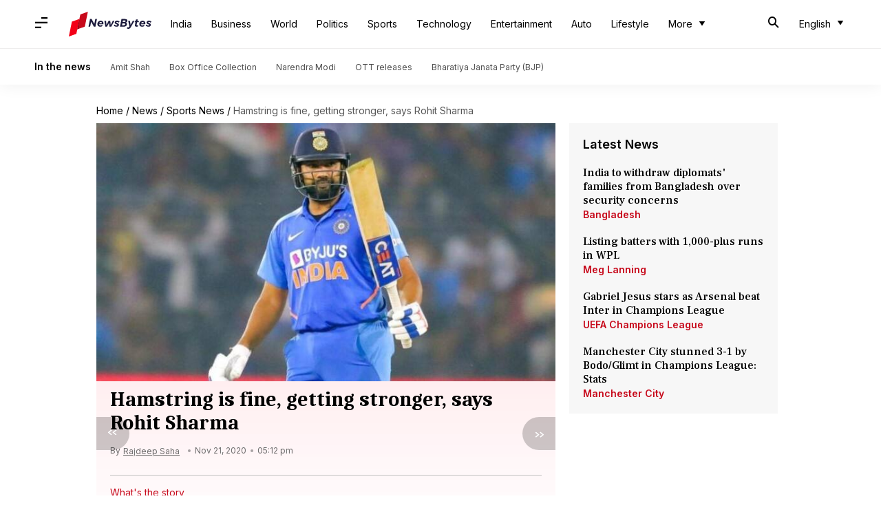

--- FILE ---
content_type: application/javascript; charset=utf-8
request_url: https://fundingchoicesmessages.google.com/f/AGSKWxX_KjjwDQxoZv34BaEEqx0Xd8pcBsFbGzGVAiCNTzAZML-fDT9CKsiQ1XusNJVnsv5npUKGRrslypNYtsz4S0ArCqfH0HMuLVjdPsbwhGiqR-xiNUXp_F1AkNCMiXZfgeVe0Y3SXtkwCC9XqESn-A9AXZhx2Tk-puVVImxg9hDf9UVQYv5LEtAqBcYA/_/live_ad./ppd_ads._adframe_-advertisement-management//desktop-ad-
body_size: -1291
content:
window['4326cf3d-f2ed-470b-b37e-3370137e7918'] = true;